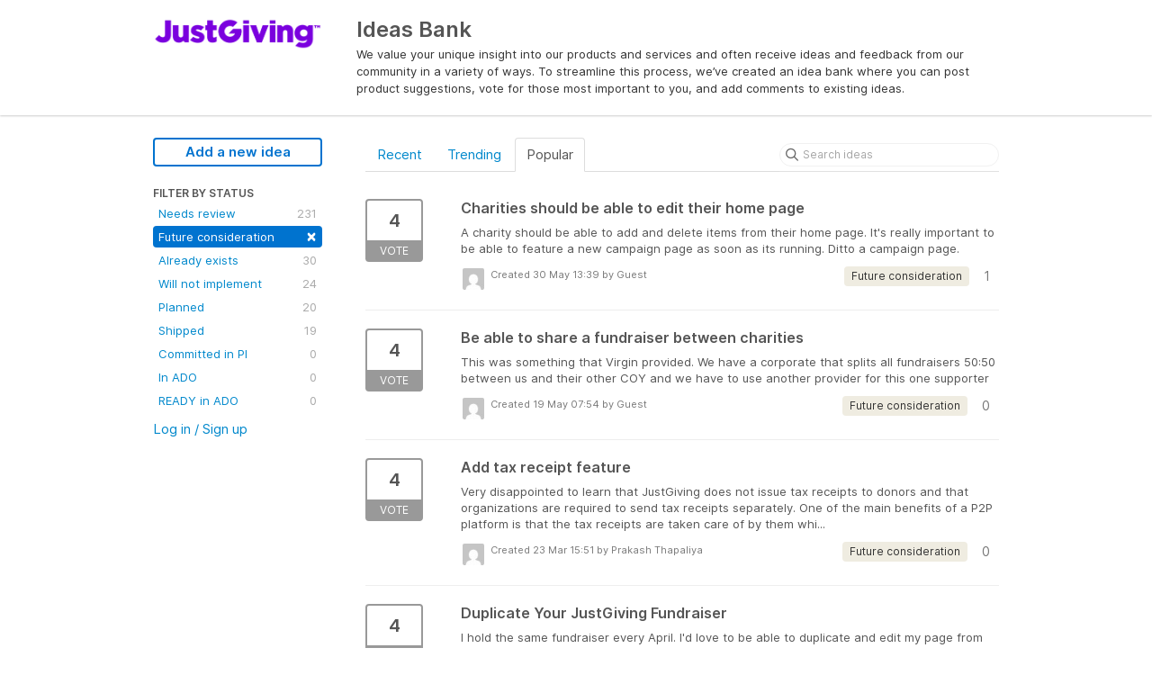

--- FILE ---
content_type: text/html; charset=utf-8
request_url: https://bb-justgiving.ideas.aha.io/?page=6&sort=popular&status=6881683330765308078
body_size: 6533
content:
<!DOCTYPE html>
<html lang="en">
  <head>
    <meta http-equiv="X-UA-Compatible" content="IE=edge" />
    <meta http-equiv="Content-Type" content="text/html charset=UTF-8" />
    <meta name="publishing" content="true">
    <title>Future consideration | Ideas Bank</title>
<meta name="description" content="Customer Feedback for Blackbaud: Ideas for JustGiving . Add a new product idea or vote on an existing idea using the Blackbaud: Ideas for JustGiving customer feedback form.">

    <script>
//<![CDATA[

      window.ahaLoaded = false;
      window.isIdeaPortal = true;
      window.portalAssets = {"js":["/assets/runtime-v2-2af96191dd588a89979b60c4f064e33d.js","/assets/vendor-v2-16d039b5a354d53c1c02493b2a92d909.js","/assets/idea_portals-v2-e7d920c2413795227b43c5f6e88a5b3a.js","/assets/idea_portals-v2-d1b55ca418ab5fa9b2e1b4fde36df6f1.css"]};

//]]>
</script>
      <script>
    window.sentryRelease = window.sentryRelease || "68d0988918";
  </script>



      <link rel="stylesheet" href="https://cdn.aha.io/assets/idea_portals-v2-d1b55ca418ab5fa9b2e1b4fde36df6f1.css" data-turbolinks-track="true" media="all" />
    <script src="https://cdn.aha.io/assets/runtime-v2-2af96191dd588a89979b60c4f064e33d.js" data-turbolinks-track="true"></script>
    <script src="https://cdn.aha.io/assets/vendor-v2-16d039b5a354d53c1c02493b2a92d909.js" data-turbolinks-track="true"></script>
      <script src="https://cdn.aha.io/assets/idea_portals-v2-e7d920c2413795227b43c5f6e88a5b3a.js" data-turbolinks-track="true"></script>
    <meta name="csrf-param" content="authenticity_token" />
<meta name="csrf-token" content="gdiubSWlT-PFEQfIFWtBtk6Z2QaeSJOmhBeEqVpGvo72WK3r3N8E1kIOXYTDdaIr2zZFnBjO9WnI2SJI4gh6NQ" />
    <meta name="viewport" content="width=device-width, initial-scale=1" />
    <meta name="locale" content="en" />
    <meta name="portal-token" content="7c978f0e1228233b8b348640e30cb5e6" />
    <meta name="idea-portal-id" content="6538377569884882089" />


      <link rel="canonical" href="https://bb-justgiving.ideas.aha.io/">
          <link rel="icon" href="https://bb-justgiving.ideas.aha.io/portal-favicon.png?1729291635&amp;size=thumb16" />

  </head>
  <body class="ideas-portal public">
    
    <style>
  .portal-sidebar .filter.active { 
background: 7A04DD; 
} 
.filters .filter span { 
color: 7A04DD; 
}
.filter { 
color: 7A04DD; 
} 
.btn-outline.btn-primary:hover, .btn-outline.btn-primary:active { 
background-color: rgba(207, 163, 251, 0.35); # 7A04DD
}
.btn-outline.btn-primary { 
border-color: 7A04DD; 
color: 7A04DD; 
}
.nav > li > a { 
color: 7A04DD; 
} 
.nav > li.active > a { 
color: 7A04DD; 
}
.breadcrumb li:first-child a { 
color: 7A04DD; 
}
.breadcrumb a { 
color: 7A04DD; 
}
</style>



      <header class="portal-aha-header">
      <div class="container">
        <a href="/ideas">
          <div class="logo pull-left">
            <img alt="Blackbaud: Ideas for JustGiving Ideas Portal Logo" src="https://bb-justgiving.ideas.aha.io/logo.png?i=1632145967" />
          </div>
        </a>
        <div class="title pull-left">
          <h1 class="">
            Ideas Bank
          </h1>
          <h3>
            <div class="aha-editor-field aha-editor-field-subtitle">
              <p>We value your unique insight into our products and services and often receive ideas and feedback from our community in a variety of ways. To streamline this process, we’ve created an idea bank where you can post product suggestions, vote for those most important to you, and add comments to existing ideas. </p>
            </div>
          </h3>
        </div>
        <div class="clearfix"></div>
      </div>
    </header>



<div class="container">
  <!-- Alerts in this file are used for the app and portals, they must not use the aha-alert web component -->




  <div class="portal-sidebar" id="portal-sidebar">
      <a class="btn btn-primary btn-outline add-idea-button" href="/ideas/new">Add a new idea</a>
    <button class="btn btn-link btn-navbar" data-show-text="Show menu" data-hide-text="Hide menu" type="button"></button>

    <div id="sidebar-rollup">
      <div class="my-ideas-filters-wrapper">
        
      </div>
        <div class="statuses-filters-wrapper">
          <h4>
            Filter by status
          </h4>
          <ul class="statuses filters">
              <li>
  <a class="filter " data-url-param-toggle-name="status" data-url-param-toggle-value="6881683330228748468" data-url-param-toggle-remove="page" rel="nofollow" href="/?sort=popular&amp;status=6881683330228748468">
    Needs review

    <span class="pull-right">
        231
    </span>
    <div class="clearfix"></div>
</a></li>

              <li>
  <a class="filter active" data-url-param-toggle-name="status" data-url-param-toggle-value="6881683330765308078" data-url-param-toggle-remove="page" rel="nofollow" href="/?sort=popular">
    Future consideration

    <span class="pull-right">
        <span class="close">&times;</span>
    </span>
    <div class="clearfix"></div>
</a></li>

              <li>
  <a class="filter " data-url-param-toggle-name="status" data-url-param-toggle-value="6881683330941437204" data-url-param-toggle-remove="page" rel="nofollow" href="/?sort=popular&amp;status=6881683330941437204">
    Already exists

    <span class="pull-right">
        30
    </span>
    <div class="clearfix"></div>
</a></li>

              <li>
  <a class="filter " data-url-param-toggle-name="status" data-url-param-toggle-value="6881683331197928816" data-url-param-toggle-remove="page" rel="nofollow" href="/?sort=popular&amp;status=6881683331197928816">
    Will not implement

    <span class="pull-right">
        24
    </span>
    <div class="clearfix"></div>
</a></li>

              <li>
  <a class="filter " data-url-param-toggle-name="status" data-url-param-toggle-value="6881683331342117088" data-url-param-toggle-remove="page" rel="nofollow" href="/?sort=popular&amp;status=6881683331342117088">
    Planned

    <span class="pull-right">
        20
    </span>
    <div class="clearfix"></div>
</a></li>

              <li>
  <a class="filter " data-url-param-toggle-name="status" data-url-param-toggle-value="6881683331521321154" data-url-param-toggle-remove="page" rel="nofollow" href="/?sort=popular&amp;status=6881683331521321154">
    Shipped

    <span class="pull-right">
        19
    </span>
    <div class="clearfix"></div>
</a></li>

              <li>
  <a class="filter " data-url-param-toggle-name="status" data-url-param-toggle-value="7177081410200484871" data-url-param-toggle-remove="page" rel="nofollow" href="/?sort=popular&amp;status=7177081410200484871">
    Committed in PI

    <span class="pull-right">
        0
    </span>
    <div class="clearfix"></div>
</a></li>

              <li>
  <a class="filter " data-url-param-toggle-name="status" data-url-param-toggle-value="7454249976124433202" data-url-param-toggle-remove="page" rel="nofollow" href="/?sort=popular&amp;status=7454249976124433202">
    In ADO

    <span class="pull-right">
        0
    </span>
    <div class="clearfix"></div>
</a></li>

              <li>
  <a class="filter " data-url-param-toggle-name="status" data-url-param-toggle-value="7454250158241933795" data-url-param-toggle-remove="page" rel="nofollow" href="/?sort=popular&amp;status=7454250158241933795">
    READY in ADO

    <span class="pull-right">
        0
    </span>
    <div class="clearfix"></div>
</a></li>

          </ul>
        </div>
        <div class="signup-link">
      <a class="login-link" href="/portal_session/new">Log in / Sign up</a>
      <div class="login-popover popover portal-user">
        <!-- Alerts in this file are used for the app and portals, they must not use the aha-alert web component -->






<div class="email-popover ">
  <div class="arrow tooltip-arrow"></div>
  <form class="form-horizontal" action="/auth/redirect_to_auth" accept-charset="UTF-8" data-remote="true" method="post"><input type="hidden" name="authenticity_token" value="K_Bwb0JqRwvFY6aA0lgtUM15j7-7tg6hAoEiOXhCZpweEs3LxsrnmWqE6tX1foE2m3F66jETatW5qHloiu_uog" autocomplete="off" />
    <h3>Identify yourself with your email address</h3>
    <div class="control-group">
        <label class="control-label" for="sessions_email">Email address</label>
      <div class="controls">
        <input type="text" name="sessions[email]" id="email" placeholder="Email address" autocomplete="off" class="input-block-level" autofocus="autofocus" aria-required="true" />
      </div>
    </div>
    <div class="extra-fields"></div>

    <div class="control-group">
      <div class="controls">
        <input type="submit" name="commit" value="Next" class="btn btn-outline btn-primary pull-left" id="vote" data-disable-with="Sending…" />
      </div>
    </div>
    <div class="clearfix"></div>
</form></div>

      </div>
  </div>

    </div>
  </div>
  <div class="portal-content">
    <div class="portal-nav">
      <ul class="nav nav-tabs">
            <li class="">
              <a data-url-param-toggle-name="sort" data-url-param-toggle-value="recent" data-url-param-toggle-remove="page" rel="nofollow" href="/?sort=recent&amp;status=6881683330765308078">Recent</a>
            </li>
            <li class="">
              <a data-url-param-toggle-name="sort" data-url-param-toggle-value="trending" data-url-param-toggle-remove="page" rel="nofollow" href="/?sort=trending&amp;status=6881683330765308078">Trending</a>
            </li>
            <li class="active">
              <a data-url-param-toggle-name="sort" data-url-param-toggle-value="popular" data-url-param-toggle-remove="page" rel="nofollow" href="/?status=6881683330765308078">Popular</a>
            </li>
      </ul>
      <div class="search-form">
  <form class="form-horizontal idea-search-form" action="/ideas/search" accept-charset="UTF-8" method="get">
    <div class="search-field">
      <input type="text" name="query" id="query" class="input-medium search-query" placeholder="Search ideas" aria-label="Search ideas" />
      <a class="fa-regular fa-circle-xmark clear-button" style="display:none;" href="/ideas"></a>
    </div>
</form></div>

    </div>

    <ul class="list-ideas ideas">
            <li class="idea" id="7238969672065677694">
  
<div class="idea-endorsement" id="idea-7238969672065677694-endorsement">
        <a class="btn-vote" data-disable="true" data-count="1" data-remote="true" rel="nofollow" data-method="post" href="/ideas/JGNG-I-501/idea_endorsements?idea_ids%5B%5D=7238969672065677694&amp;idea_ids%5B%5D=7099352806766501643&amp;idea_ids%5B%5D=7078323893006112482&amp;idea_ids%5B%5D=7050547256170280454&amp;idea_ids%5B%5D=7044893488043414296&amp;idea_ids%5B%5D=7044560473284584699&amp;idea_ids%5B%5D=7036859311135235218&amp;idea_ids%5B%5D=7032359883924266232&amp;idea_ids%5B%5D=6990375740717085026&amp;idea_ids%5B%5D=6956571002460449113">
          <span class="vote-count">
            4
          </span>
          <span class="vote-status">
            Vote
          </span>
</a>  <div class="popover vote-popover portal-user"></div>
</div>

  <a class="idea-link" href="/ideas/JGNG-I-501">
    <div class="idea-details">
      <h3>
        Charities should be able to edit their home page
        

      </h3>
      <div class="description">
          A charity should be able to add and delete items from their home page. It's really important to be able to feature a new campaign page as soon as its running. Ditto a campaign page.
      </div>
      <div class="idea-meta">
        <span class="avatar">
          <img alt="" src="https://secure.gravatar.com/avatar/47065dc4c9f93ea482a3fb3613f15a1e?default=mm&rating=G&size=32" width="32" height="32" />
        </span>
        <div class="idea-meta-created">
          <div class="idea-meta-secondary">
            Created 30 May 13:39
              by Guest
          </div>
          <div class="idea-meta-secondary">
            
          </div>
        </div>
        <span class="comment-count">
          <i class="fa-regular fa-comments"></i>
          1
        </span>
          <span class="status-pill" title="Future consideration" style="color: var(--theme-primary-text); border: none; background-color: #EFECE1">Future consideration</span>
        <div class="clearfix"></div>
      </div>
    </div>
    <div class="clearfix"></div>
  </a>

  <div class="clearfix"></div>
</li>

            <li class="idea" id="7099352806766501643">
  
<div class="idea-endorsement" id="idea-7099352806766501643-endorsement">
        <a class="btn-vote" data-disable="true" data-count="1" data-remote="true" rel="nofollow" data-method="post" href="/ideas/JGNG-I-408/idea_endorsements?idea_ids%5B%5D=7238969672065677694&amp;idea_ids%5B%5D=7099352806766501643&amp;idea_ids%5B%5D=7078323893006112482&amp;idea_ids%5B%5D=7050547256170280454&amp;idea_ids%5B%5D=7044893488043414296&amp;idea_ids%5B%5D=7044560473284584699&amp;idea_ids%5B%5D=7036859311135235218&amp;idea_ids%5B%5D=7032359883924266232&amp;idea_ids%5B%5D=6990375740717085026&amp;idea_ids%5B%5D=6956571002460449113">
          <span class="vote-count">
            4
          </span>
          <span class="vote-status">
            Vote
          </span>
</a>  <div class="popover vote-popover portal-user"></div>
</div>

  <a class="idea-link" href="/ideas/JGNG-I-408">
    <div class="idea-details">
      <h3>
        Be able to  share a fundraiser between charities
        

      </h3>
      <div class="description">
          This was something that Virgin provided. We have a corporate that splits all fundraisers 50:50 between us and their other COY and we have to use another provider for this one supporter
      </div>
      <div class="idea-meta">
        <span class="avatar">
          <img alt="" src="https://secure.gravatar.com/avatar/0a33b3b51869d02446eea538e4af6816?default=mm&rating=G&size=32" width="32" height="32" />
        </span>
        <div class="idea-meta-created">
          <div class="idea-meta-secondary">
            Created 19 May 07:54
              by Guest
          </div>
          <div class="idea-meta-secondary">
            
          </div>
        </div>
        <span class="comment-count">
          <i class="fa-regular fa-comments"></i>
          0
        </span>
          <span class="status-pill" title="Future consideration" style="color: var(--theme-primary-text); border: none; background-color: #EFECE1">Future consideration</span>
        <div class="clearfix"></div>
      </div>
    </div>
    <div class="clearfix"></div>
  </a>

  <div class="clearfix"></div>
</li>

            <li class="idea" id="7078323893006112482">
  
<div class="idea-endorsement" id="idea-7078323893006112482-endorsement">
        <a class="btn-vote" data-disable="true" data-count="1" data-remote="true" rel="nofollow" data-method="post" href="/ideas/JGNG-I-393/idea_endorsements?idea_ids%5B%5D=7238969672065677694&amp;idea_ids%5B%5D=7099352806766501643&amp;idea_ids%5B%5D=7078323893006112482&amp;idea_ids%5B%5D=7050547256170280454&amp;idea_ids%5B%5D=7044893488043414296&amp;idea_ids%5B%5D=7044560473284584699&amp;idea_ids%5B%5D=7036859311135235218&amp;idea_ids%5B%5D=7032359883924266232&amp;idea_ids%5B%5D=6990375740717085026&amp;idea_ids%5B%5D=6956571002460449113">
          <span class="vote-count">
            4
          </span>
          <span class="vote-status">
            Vote
          </span>
</a>  <div class="popover vote-popover portal-user"></div>
</div>

  <a class="idea-link" href="/ideas/JGNG-I-393">
    <div class="idea-details">
      <h3>
        Add tax receipt feature  
        

      </h3>
      <div class="description">
          Very disappointed to learn that JustGiving does not issue tax receipts to donors and that organizations are required to send tax receipts separately. One of the main benefits of a P2P platform is that the tax receipts are taken care of by them whi...
      </div>
      <div class="idea-meta">
        <span class="avatar">
          <img alt="" src="https://secure.gravatar.com/avatar/9a042e0a9fcb1d8245e48172091030bc?default=mm&rating=G&size=32" width="32" height="32" />
        </span>
        <div class="idea-meta-created">
          <div class="idea-meta-secondary">
            Created 23 Mar 15:51
              by Prakash Thapaliya
          </div>
          <div class="idea-meta-secondary">
            
          </div>
        </div>
        <span class="comment-count">
          <i class="fa-regular fa-comments"></i>
          0
        </span>
          <span class="status-pill" title="Future consideration" style="color: var(--theme-primary-text); border: none; background-color: #EFECE1">Future consideration</span>
        <div class="clearfix"></div>
      </div>
    </div>
    <div class="clearfix"></div>
  </a>

  <div class="clearfix"></div>
</li>

            <li class="idea" id="7050547256170280454">
  
<div class="idea-endorsement" id="idea-7050547256170280454-endorsement">
        <a class="btn-vote" data-disable="true" data-count="1" data-remote="true" rel="nofollow" data-method="post" href="/ideas/JGNG-I-368/idea_endorsements?idea_ids%5B%5D=7238969672065677694&amp;idea_ids%5B%5D=7099352806766501643&amp;idea_ids%5B%5D=7078323893006112482&amp;idea_ids%5B%5D=7050547256170280454&amp;idea_ids%5B%5D=7044893488043414296&amp;idea_ids%5B%5D=7044560473284584699&amp;idea_ids%5B%5D=7036859311135235218&amp;idea_ids%5B%5D=7032359883924266232&amp;idea_ids%5B%5D=6990375740717085026&amp;idea_ids%5B%5D=6956571002460449113">
          <span class="vote-count">
            4
          </span>
          <span class="vote-status">
            Vote
          </span>
</a>  <div class="popover vote-popover portal-user"></div>
</div>

  <a class="idea-link" href="/ideas/JGNG-I-368">
    <div class="idea-details">
      <h3>
        Duplicate Your JustGiving Fundraiser
        

      </h3>
      <div class="description">
          I hold the same fundraiser every April. I'd love to be able to duplicate and edit my page from last year rather than to have to recreate it all over.
      </div>
      <div class="idea-meta">
        <span class="avatar">
          <img alt="" src="https://secure.gravatar.com/avatar/65840db2caf885a64cf3c80643674f28?default=mm&rating=G&size=32" width="32" height="32" />
        </span>
        <div class="idea-meta-created">
          <div class="idea-meta-secondary">
            Created 07 Jan 19:24
              by Guest
          </div>
          <div class="idea-meta-secondary">
            
          </div>
        </div>
        <span class="comment-count">
          <i class="fa-regular fa-comments"></i>
          1
        </span>
          <span class="status-pill" title="Future consideration" style="color: var(--theme-primary-text); border: none; background-color: #EFECE1">Future consideration</span>
        <div class="clearfix"></div>
      </div>
    </div>
    <div class="clearfix"></div>
  </a>

  <div class="clearfix"></div>
</li>

            <li class="idea" id="7044893488043414296">
  
<div class="idea-endorsement" id="idea-7044893488043414296-endorsement">
        <a class="btn-vote" data-disable="true" data-count="1" data-remote="true" rel="nofollow" data-method="post" href="/ideas/JGNG-I-367/idea_endorsements?idea_ids%5B%5D=7238969672065677694&amp;idea_ids%5B%5D=7099352806766501643&amp;idea_ids%5B%5D=7078323893006112482&amp;idea_ids%5B%5D=7050547256170280454&amp;idea_ids%5B%5D=7044893488043414296&amp;idea_ids%5B%5D=7044560473284584699&amp;idea_ids%5B%5D=7036859311135235218&amp;idea_ids%5B%5D=7032359883924266232&amp;idea_ids%5B%5D=6990375740717085026&amp;idea_ids%5B%5D=6956571002460449113">
          <span class="vote-count">
            4
          </span>
          <span class="vote-status">
            Vote
          </span>
</a>  <div class="popover vote-popover portal-user"></div>
</div>

  <a class="idea-link" href="/ideas/JGNG-I-367">
    <div class="idea-details">
      <h3>
        Widget for donate button to campaigns
        

      </h3>
      <div class="description">
          I have a main fundraising page for our charity and we run various campaigns throughout the year. It would be helpful to have a widget for our campaigns to keep the branding consistent across the website.
      </div>
      <div class="idea-meta">
        <span class="avatar">
          <img alt="" src="https://secure.gravatar.com/avatar/635cf8646c9f8fe4407fdd9bded55938?default=mm&rating=G&size=32" width="32" height="32" />
        </span>
        <div class="idea-meta-created">
          <div class="idea-meta-secondary">
            Created 23 Dec 13:44
              by Guest
          </div>
          <div class="idea-meta-secondary">
            
          </div>
        </div>
        <span class="comment-count">
          <i class="fa-regular fa-comments"></i>
          0
        </span>
          <span class="status-pill" title="Future consideration" style="color: var(--theme-primary-text); border: none; background-color: #EFECE1">Future consideration</span>
        <div class="clearfix"></div>
      </div>
    </div>
    <div class="clearfix"></div>
  </a>

  <div class="clearfix"></div>
</li>

            <li class="idea" id="7044560473284584699">
  
<div class="idea-endorsement" id="idea-7044560473284584699-endorsement">
        <a class="btn-vote" data-disable="true" data-count="1" data-remote="true" rel="nofollow" data-method="post" href="/ideas/JGNG-I-366/idea_endorsements?idea_ids%5B%5D=7238969672065677694&amp;idea_ids%5B%5D=7099352806766501643&amp;idea_ids%5B%5D=7078323893006112482&amp;idea_ids%5B%5D=7050547256170280454&amp;idea_ids%5B%5D=7044893488043414296&amp;idea_ids%5B%5D=7044560473284584699&amp;idea_ids%5B%5D=7036859311135235218&amp;idea_ids%5B%5D=7032359883924266232&amp;idea_ids%5B%5D=6990375740717085026&amp;idea_ids%5B%5D=6956571002460449113">
          <span class="vote-count">
            4
          </span>
          <span class="vote-status">
            Vote
          </span>
</a>  <div class="popover vote-popover portal-user"></div>
</div>

  <a class="idea-link" href="/ideas/JGNG-I-366">
    <div class="idea-details">
      <h3>
        Automated reports
        

      </h3>
      <div class="description">
          How can we in the 21st century have to log in daily to the JG website to pull data of who has donated? Surely there is a way of saving a report template and automating it to be sent to you daily? We shouldn't have to log in to be able to see who d...
      </div>
      <div class="idea-meta">
        <span class="avatar">
          <img alt="" src="https://secure.gravatar.com/avatar/9b4d71a7bf1f4b671cd6c897705ced7f?default=mm&rating=G&size=32" width="32" height="32" />
        </span>
        <div class="idea-meta-created">
          <div class="idea-meta-secondary">
            Created 22 Dec 16:12
              by Guest
          </div>
          <div class="idea-meta-secondary">
            
          </div>
        </div>
        <span class="comment-count">
          <i class="fa-regular fa-comments"></i>
          0
        </span>
          <span class="status-pill" title="Future consideration" style="color: var(--theme-primary-text); border: none; background-color: #EFECE1">Future consideration</span>
        <div class="clearfix"></div>
      </div>
    </div>
    <div class="clearfix"></div>
  </a>

  <div class="clearfix"></div>
</li>

            <li class="idea" id="7036859311135235218">
  
<div class="idea-endorsement" id="idea-7036859311135235218-endorsement">
        <a class="btn-vote" data-disable="true" data-count="1" data-remote="true" rel="nofollow" data-method="post" href="/ideas/JGNG-I-358/idea_endorsements?idea_ids%5B%5D=7238969672065677694&amp;idea_ids%5B%5D=7099352806766501643&amp;idea_ids%5B%5D=7078323893006112482&amp;idea_ids%5B%5D=7050547256170280454&amp;idea_ids%5B%5D=7044893488043414296&amp;idea_ids%5B%5D=7044560473284584699&amp;idea_ids%5B%5D=7036859311135235218&amp;idea_ids%5B%5D=7032359883924266232&amp;idea_ids%5B%5D=6990375740717085026&amp;idea_ids%5B%5D=6956571002460449113">
          <span class="vote-count">
            4
          </span>
          <span class="vote-status">
            Vote
          </span>
</a>  <div class="popover vote-popover portal-user"></div>
</div>

  <a class="idea-link" href="/ideas/JGNG-I-358">
    <div class="idea-details">
      <h3>
        Add text message as option to two factor authentication
        

      </h3>
      <div class="description">
          Text message is more secure than an email to receive the code for two factor authentication and would reduce the issue of the log in timing out before the codes are received in email.
      </div>
      <div class="idea-meta">
        <span class="avatar">
          <img alt="" src="https://secure.gravatar.com/avatar/c35ffdbf8841ce268239b06d4f7c19db?default=mm&rating=G&size=32" width="32" height="32" />
        </span>
        <div class="idea-meta-created">
          <div class="idea-meta-secondary">
            Created 01 Dec 22:08
              by Barbara Hesner
          </div>
          <div class="idea-meta-secondary">
            
          </div>
        </div>
        <span class="comment-count">
          <i class="fa-regular fa-comments"></i>
          0
        </span>
          <span class="status-pill" title="Future consideration" style="color: var(--theme-primary-text); border: none; background-color: #EFECE1">Future consideration</span>
        <div class="clearfix"></div>
      </div>
    </div>
    <div class="clearfix"></div>
  </a>

  <div class="clearfix"></div>
</li>

            <li class="idea" id="7032359883924266232">
  
<div class="idea-endorsement" id="idea-7032359883924266232-endorsement">
        <a class="btn-vote" data-disable="true" data-count="1" data-remote="true" rel="nofollow" data-method="post" href="/ideas/JGNG-I-356/idea_endorsements?idea_ids%5B%5D=7238969672065677694&amp;idea_ids%5B%5D=7099352806766501643&amp;idea_ids%5B%5D=7078323893006112482&amp;idea_ids%5B%5D=7050547256170280454&amp;idea_ids%5B%5D=7044893488043414296&amp;idea_ids%5B%5D=7044560473284584699&amp;idea_ids%5B%5D=7036859311135235218&amp;idea_ids%5B%5D=7032359883924266232&amp;idea_ids%5B%5D=6990375740717085026&amp;idea_ids%5B%5D=6956571002460449113">
          <span class="vote-count">
            4
          </span>
          <span class="vote-status">
            Vote
          </span>
</a>  <div class="popover vote-popover portal-user"></div>
</div>

  <a class="idea-link" href="/ideas/JGNG-I-356">
    <div class="idea-details">
      <h3>
        Close fundraising pages when campaign closes
        

      </h3>
      <div class="description">
          Please consider allowing administrators to expire fundraising pages when a campaign closes. Right now, if a donor searches for my organization the first thing they see is old fundraising pages that are not associated with our current campaign beca...
      </div>
      <div class="idea-meta">
        <span class="avatar">
          <img alt="" src="https://secure.gravatar.com/avatar/8d4fd3f63daefd4e285581c56db3c46c?default=mm&rating=G&size=32" width="32" height="32" />
        </span>
        <div class="idea-meta-created">
          <div class="idea-meta-secondary">
            Created 19 Nov 19:07
              by Guest
          </div>
          <div class="idea-meta-secondary">
            
          </div>
        </div>
        <span class="comment-count">
          <i class="fa-regular fa-comments"></i>
          1
        </span>
          <span class="status-pill" title="Future consideration" style="color: var(--theme-primary-text); border: none; background-color: #EFECE1">Future consideration</span>
        <div class="clearfix"></div>
      </div>
    </div>
    <div class="clearfix"></div>
  </a>

  <div class="clearfix"></div>
</li>

            <li class="idea" id="6990375740717085026">
  
<div class="idea-endorsement" id="idea-6990375740717085026-endorsement">
        <a class="btn-vote" data-disable="true" data-count="1" data-remote="true" rel="nofollow" data-method="post" href="/ideas/JGNG-I-318/idea_endorsements?idea_ids%5B%5D=7238969672065677694&amp;idea_ids%5B%5D=7099352806766501643&amp;idea_ids%5B%5D=7078323893006112482&amp;idea_ids%5B%5D=7050547256170280454&amp;idea_ids%5B%5D=7044893488043414296&amp;idea_ids%5B%5D=7044560473284584699&amp;idea_ids%5B%5D=7036859311135235218&amp;idea_ids%5B%5D=7032359883924266232&amp;idea_ids%5B%5D=6990375740717085026&amp;idea_ids%5B%5D=6956571002460449113">
          <span class="vote-count">
            4
          </span>
          <span class="vote-status">
            Vote
          </span>
</a>  <div class="popover vote-popover portal-user"></div>
</div>

  <a class="idea-link" href="/ideas/JGNG-I-318">
    <div class="idea-details">
      <h3>
        Can we add a registration fee for a one-day event?
        

      </h3>
      <div class="description">
          This way, we will have a better headcount for who will be there ,and help offset event costs.
      </div>
      <div class="idea-meta">
        <span class="avatar">
          <img alt="" src="https://secure.gravatar.com/avatar/9ed06cd91e5c36b20a900da3afdd0dce?default=mm&rating=G&size=32" width="32" height="32" />
        </span>
        <div class="idea-meta-created">
          <div class="idea-meta-secondary">
            Created 29 Jul 15:48
              by Guest
          </div>
          <div class="idea-meta-secondary">
            
          </div>
        </div>
        <span class="comment-count">
          <i class="fa-regular fa-comments"></i>
          1
        </span>
          <span class="status-pill" title="Future consideration" style="color: var(--theme-primary-text); border: none; background-color: #EFECE1">Future consideration</span>
        <div class="clearfix"></div>
      </div>
    </div>
    <div class="clearfix"></div>
  </a>

  <div class="clearfix"></div>
</li>

            <li class="idea" id="6956571002460449113">
  
<div class="idea-endorsement" id="idea-6956571002460449113-endorsement">
        <a class="btn-vote" data-disable="true" data-count="1" data-remote="true" rel="nofollow" data-method="post" href="/ideas/JGNG-I-294/idea_endorsements?idea_ids%5B%5D=7238969672065677694&amp;idea_ids%5B%5D=7099352806766501643&amp;idea_ids%5B%5D=7078323893006112482&amp;idea_ids%5B%5D=7050547256170280454&amp;idea_ids%5B%5D=7044893488043414296&amp;idea_ids%5B%5D=7044560473284584699&amp;idea_ids%5B%5D=7036859311135235218&amp;idea_ids%5B%5D=7032359883924266232&amp;idea_ids%5B%5D=6990375740717085026&amp;idea_ids%5B%5D=6956571002460449113">
          <span class="vote-count">
            4
          </span>
          <span class="vote-status">
            Vote
          </span>
</a>  <div class="popover vote-popover portal-user"></div>
</div>

  <a class="idea-link" href="/ideas/JGNG-I-294">
    <div class="idea-details">
      <h3>
        Fundraising target alert notification
        

      </h3>
      <div class="description">
          I would like to know if it possible to receive email alerts for when fundraisers are approaching a milestone amount in their fundraising efforts eg: if they are £900 with a £1k target, is it possible for the charity to receive an email alert so we...
      </div>
      <div class="idea-meta">
        <span class="avatar">
          <img alt="" src="https://secure.gravatar.com/avatar/b013666f634675d308bb16b8a9fa08d3?default=mm&rating=G&size=32" width="32" height="32" />
        </span>
        <div class="idea-meta-created">
          <div class="idea-meta-secondary">
            Created 29 Apr 13:28
              by Guest
          </div>
          <div class="idea-meta-secondary">
            
          </div>
        </div>
        <span class="comment-count">
          <i class="fa-regular fa-comments"></i>
          2
        </span>
          <span class="status-pill" title="Future consideration" style="color: var(--theme-primary-text); border: none; background-color: #EFECE1">Future consideration</span>
        <div class="clearfix"></div>
      </div>
    </div>
    <div class="clearfix"></div>
  </a>

  <div class="clearfix"></div>
</li>

    </ul>
    
    <div class="pagination">
      <ul>
        
<li id="">
  <a href="/?sort=popular&amp;status=6881683330765308078">&laquo; First</a>
</li>
        
<li id="">
  <a rel="prev" href="/?page=5&amp;sort=popular&amp;status=6881683330765308078">&lsaquo; Prev</a>
</li>
            
<li id="" class="disabled">
  <a href="#">&hellip;</a>
</li>
            
<li id="" class="">
  <a href="/?page=2&amp;sort=popular&amp;status=6881683330765308078">2</a>
</li>
            
<li id="" class="">
  <a href="/?page=3&amp;sort=popular&amp;status=6881683330765308078">3</a>
</li>
            
<li id="" class="">
  <a href="/?page=4&amp;sort=popular&amp;status=6881683330765308078">4</a>
</li>
            
<li id="" class="">
  <a rel="prev" href="/?page=5&amp;sort=popular&amp;status=6881683330765308078">5</a>
</li>
            
<li id="" class="active">
  <a href="#">6</a>
</li>
            
<li id="" class="">
  <a rel="next" href="/?page=7&amp;sort=popular&amp;status=6881683330765308078">7</a>
</li>
            
<li id="" class="">
  <a href="/?page=8&amp;sort=popular&amp;status=6881683330765308078">8</a>
</li>
            
<li id="" class="">
  <a href="/?page=9&amp;sort=popular&amp;status=6881683330765308078">9</a>
</li>
            
<li id="" class="">
  <a href="/?page=10&amp;sort=popular&amp;status=6881683330765308078">10</a>
</li>
            
<li id="" class="disabled">
  <a href="#">&hellip;</a>
</li>
        
<li id="">
  <a rel="next" href="/?page=7&amp;sort=popular&amp;status=6881683330765308078">Next &rsaquo;</a>
</li>
        

<li id="">
  <a href="/?page=12&amp;sort=popular&amp;status=6881683330765308078">Last &raquo;</a>
</li>
      </ul>
    </div>

  </div>
</div>


      <div class="portal-aha-footer">
      <div class="container">
        <footer>
          <div class="powered-by">
            Idea management by <a href="https://www.aha.io/ideas/overview?utm_source=ideas-portal" target="_blank">Aha!</a>

          </div>
        </footer>
      </div>
    </div>




    <div class="modal hide fade" id="modal-window"></div>
  </body>
</html>

